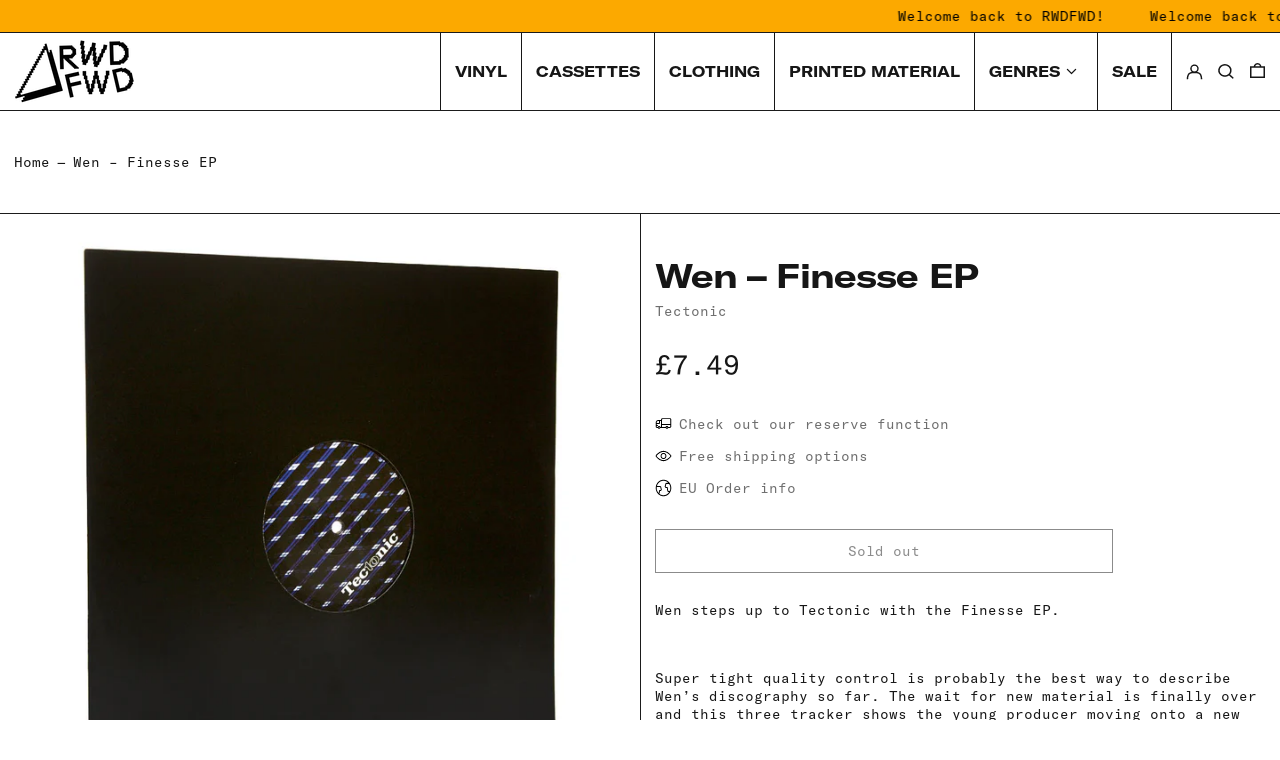

--- FILE ---
content_type: text/css
request_url: https://rwdfwd.com/cdn/shop/t/21/assets/theme.min.css?v=131802495868201631101679311309
body_size: 8898
content:
@keyframes splide-loading{0%{transform:rotate(0)}to{transform:rotate(1turn)}}.splide__container{position:relative;box-sizing:border-box}.splide__list{margin:0!important;padding:0!important;width:-webkit-max-content;width:max-content;will-change:transform}.splide.is-active .splide__list{display:flex}.splide__pagination{display:inline-flex;align-items:center;width:95%;flex-wrap:wrap;justify-content:center;margin:0}.splide__pagination li{list-style-type:none;display:inline-block;line-height:1;margin:0}.splide{visibility:hidden}.splide,.splide__slide{position:relative;outline:none}.splide__slide{box-sizing:border-box;list-style-type:none!important;margin:0;flex-shrink:0}.splide__slide img{vertical-align:bottom}.splide__slider{position:relative}.splide__spinner{position:absolute;top:0;left:0;right:0;bottom:0;margin:auto;display:inline-block;width:20px;height:20px;border-radius:50%;border:2px solid #999;border-left-color:transparent;animation:splide-loading 1s linear infinite}.splide__track{position:relative;z-index:0;overflow:hidden}.splide--draggable>.splide__track>.splide__list>.splide__slide{-webkit-user-select:none;user-select:none}.splide--fade>.splide__track>.splide__list{display:block}.splide--fade>.splide__track>.splide__list>.splide__slide{position:absolute;top:0;left:0;z-index:0;opacity:0}.splide--fade>.splide__track>.splide__list>.splide__slide.is-active{position:relative;z-index:1;opacity:1}.splide--rtl{direction:rtl}.splide--ttb>.splide__track>.splide__list{display:block}.splide--ttb>.splide__pagination{width:auto}
.pswp{-webkit-backface-visibility:hidden;backface-visibility:hidden;display:none;height:100%;left:0;outline:none;overflow:hidden;position:absolute;-webkit-text-size-adjust:100%;-moz-text-size-adjust:100%;text-size-adjust:100%;top:0;touch-action:none;width:100%;z-index:15000}.pswp *{box-sizing:border-box}.pswp img{max-width:none}.pswp--animate_opacity{opacity:.001;transition:opacity 333ms cubic-bezier(.4,0,.22,1);will-change:opacity}.pswp--open{display:block}.pswp--zoom-allowed .pswp__img{cursor:zoom-in}.pswp--zoomed-in .pswp__img{cursor:-webkit-grab;cursor:grab}.pswp--dragging .pswp__img{cursor:-webkit-grabbing;cursor:grabbing}.pswp__bg{-webkit-backface-visibility:hidden;backface-visibility:hidden;background:var(--color-primary-background);opacity:0;transform:translateZ(0)}.pswp__bg,.pswp__scroll-wrap{height:100%;left:0;position:absolute;top:0;width:100%}.pswp__scroll-wrap{overflow:hidden}.pswp__container,.pswp__zoom-wrap{bottom:0;left:0;position:absolute;right:0;top:0;touch-action:none}.pswp__container,.pswp__img{-webkit-tap-highlight-color:rgba(0,0,0,0);-webkit-touch-callout:none;-webkit-user-select:none;-moz-user-select:none;-ms-user-select:none;user-select:none}.pswp__zoom-wrap{position:absolute;transform-origin:left top;transition:transform 333ms cubic-bezier(.4,0,.22,1);width:100%}.pswp__bg{transition:opacity 333ms cubic-bezier(.4,0,.22,1);will-change:opacity}.pswp--animated-in .pswp__bg,.pswp--animated-in .pswp__zoom-wrap{transition:none}.pswp__container,.pswp__zoom-wrap{-webkit-backface-visibility:hidden;backface-visibility:hidden}.pswp__item{bottom:0;overflow:hidden;right:0}.pswp__img,.pswp__item{left:0;position:absolute;top:0}.pswp__img{color:transparent;height:auto;width:auto}.pswp__img--placeholder{-webkit-backface-visibility:hidden;backface-visibility:hidden}.pswp__img--placeholder--blank{background:rgba(var(--color-primary-text-rgb),.05)}.pswp--ie .pswp__img{height:auto!important;left:0;top:0;width:100%!important}.pswp__error-msg{color:var(--color-primary-text);font-size:14px;left:0;line-height:16px;margin-top:-8px;position:absolute;text-align:center;top:50%;width:100%}.pswp__error-msg a{color:var(--color-primary-text);text-decoration:underline}:root{--swiper-theme-color:var(--color-body-bg)}.space-y-1>:not([hidden])~:not([hidden]){--tw-space-y-reverse:0;margin-bottom:calc(.25rem*var(--tw-space-y-reverse));margin-top:calc(.25rem*(1 - var(--tw-space-y-reverse)))}.space-y-2>:not([hidden])~:not([hidden]){--tw-space-y-reverse:0;margin-bottom:calc(.5rem*var(--tw-space-y-reverse));margin-top:calc(.5rem*(1 - var(--tw-space-y-reverse)))}.appearance-none{-webkit-appearance:none;-moz-appearance:none;appearance:none}.bg-transparent{background-color:transparent}.bg-black{--tw-bg-opacity:1;background-color:rgba(0,0,0,var(--tw-bg-opacity))}.bg-white{--tw-bg-opacity:1;background-color:rgba(255,255,255,var(--tw-bg-opacity))}.bg-primary-text{background-color:var(--color-primary-text)}.bg-primary-background{background-color:var(--color-primary-background)}.bg-primary-accent{background-color:var(--color-primary-accent)}.bg-secondary-text{background-color:var(--color-secondary-text)}.bg-secondary-background{background-color:var(--color-secondary-background)}.bg-secondary-accent{background-color:var(--color-secondary-accent)}.bg-tertiary-text{background-color:var(--color-tertiary-text)}.bg-tertiary-background{background-color:var(--color-tertiary-background)}.bg-tertiary-accent{background-color:var(--color-tertiary-accent)}.bg-header-text{background-color:var(--color-header-text)}.bg-header-background{background-color:var(--color-header-background)}.bg-header-accent{background-color:var(--color-header-accent)}.bg-footer-text{background-color:var(--color-footer-text)}.bg-footer-background{background-color:var(--color-footer-background)}.bg-footer-accent{background-color:var(--color-footer-accent)}.bg-border{background-color:var(--color-border)}.bg-placeholder-bg{background-color:rgba(0,0,0,.04)}.hover\:bg-primary-text:hover{background-color:var(--color-primary-text)}.hover\:bg-primary-accent:hover{background-color:var(--color-primary-accent)}.hover\:bg-secondary-text:hover{background-color:var(--color-secondary-text)}.hover\:bg-secondary-accent:hover{background-color:var(--color-secondary-accent)}.hover\:bg-tertiary-text:hover{background-color:var(--color-tertiary-text)}.hover\:bg-tertiary-accent:hover{background-color:var(--color-tertiary-accent)}.hover\:bg-header-text:hover{background-color:var(--color-header-text)}.hover\:bg-header-accent:hover{background-color:var(--color-header-accent)}.hover\:bg-footer-text:hover{background-color:var(--color-footer-text)}.hover\:bg-footer-accent:hover{background-color:var(--color-footer-accent)}.bg-gradient-to-r{background-image:linear-gradient(to right,var(--tw-gradient-stops))}.from-primary-background-0{--tw-gradient-from:var(--color-primary-background-0);--tw-gradient-stops:var(--tw-gradient-from),var(--tw-gradient-to,hsla(0,0%,100%,0))}.from-secondary-background-0{--tw-gradient-from:var(--color-secondary-background-0);--tw-gradient-stops:var(--tw-gradient-from),var(--tw-gradient-to,hsla(0,0%,100%,0))}.from-tertiary-background-0{--tw-gradient-from:var(--color-tertiary-background-0);--tw-gradient-stops:var(--tw-gradient-from),var(--tw-gradient-to,hsla(0,0%,100%,0))}.from-header-background-0{--tw-gradient-from:var(--color-header-background-0);--tw-gradient-stops:var(--tw-gradient-from),var(--tw-gradient-to,hsla(0,0%,100%,0))}.via-primary-background{--tw-gradient-stops:var(--tw-gradient-from),var(--color-primary-background),var(--tw-gradient-to,hsla(0,0%,100%,0))}.via-secondary-background{--tw-gradient-stops:var(--tw-gradient-from),var(--color-secondary-background),var(--tw-gradient-to,hsla(0,0%,100%,0))}.via-tertiary-background{--tw-gradient-stops:var(--tw-gradient-from),var(--color-tertiary-background),var(--tw-gradient-to,hsla(0,0%,100%,0))}.via-header-background{--tw-gradient-stops:var(--tw-gradient-from),var(--color-header-background),var(--tw-gradient-to,hsla(0,0%,100%,0))}.via-footer-background{--tw-gradient-stops:var(--tw-gradient-from),var(--color-footer-background),var(--tw-gradient-to,hsla(0,0%,100%,0))}.to-primary-background{--tw-gradient-to:var(--color-primary-background)}.to-secondary-background{--tw-gradient-to:var(--color-secondary-background)}.to-tertiary-background{--tw-gradient-to:var(--color-tertiary-background)}.to-header-background{--tw-gradient-to:var(--color-header-background)}.to-footer-background{--tw-gradient-to:var(--color-footer-background)}.bg-center{background-position:50%}.bg-no-repeat{background-repeat:no-repeat}.bg-cover{background-size:cover}.bg-contain{background-size:contain}.border-transparent{border-color:transparent}.border-current{border-color:currentColor}.border-primary-text{border-color:var(--color-primary-text)}.border-primary-accent{border-color:var(--color-primary-accent)}.border-primary-meta{border-color:var(--color-primary-meta)}.border-secondary-text{border-color:var(--color-secondary-text)}.border-secondary-accent{border-color:var(--color-secondary-accent)}.border-secondary-meta{border-color:var(--color-secondary-meta)}.border-tertiary-text{border-color:var(--color-tertiary-text)}.border-tertiary-accent{border-color:var(--color-tertiary-accent)}.border-tertiary-meta{border-color:var(--color-tertiary-meta)}.border-header-text{border-color:var(--color-header-text)}.border-header-accent{border-color:var(--color-header-accent)}.border-header-meta{border-color:var(--color-header-meta)}.border-footer-text{border-color:var(--color-footer-text)}.border-footer-accent{border-color:var(--color-footer-accent)}.border-footer-meta{border-color:var(--color-footer-meta)}.border-white-text{--tw-border-opacity:1;border-color:rgba(255,255,255,var(--tw-border-opacity))}.border-black-text{--tw-border-opacity:1;border-color:rgba(0,0,0,var(--tw-border-opacity))}.border-grid-color,.border-theme-color{border-color:var(--color-border)}.group:hover .group-hover\:border-primary-accent{border-color:var(--color-primary-accent)}.group:hover .group-hover\:border-secondary-accent{border-color:var(--color-secondary-accent)}.group:hover .group-hover\:border-tertiary-accent{border-color:var(--color-tertiary-accent)}.group:hover .group-hover\:border-header-accent{border-color:var(--color-header-accent)}.group:hover .group-hover\:border-footer-accent{border-color:var(--color-footer-accent)}.hover\:border-primary-text:hover{border-color:var(--color-primary-text)}.hover\:border-primary-accent:hover{border-color:var(--color-primary-accent)}.hover\:border-secondary-text:hover{border-color:var(--color-secondary-text)}.hover\:border-secondary-accent:hover{border-color:var(--color-secondary-accent)}.hover\:border-tertiary-text:hover{border-color:var(--color-tertiary-text)}.hover\:border-tertiary-accent:hover{border-color:var(--color-tertiary-accent)}.hover\:border-header-text:hover{border-color:var(--color-header-text)}.hover\:border-header-accent:hover{border-color:var(--color-header-accent)}.hover\:border-footer-text:hover{border-color:var(--color-footer-text)}.hover\:border-footer-accent:hover{border-color:var(--color-footer-accent)}.rounded-none{border-radius:0}.rounded{border-radius:.25rem}.rounded-md{border-radius:.375rem}.rounded-full{border-radius:9999px}.border-dashed{border-style:dashed}.border-0{border-width:0}.border-2{border-width:2px}.border{border-width:1px}.border-grid{border-width:var(--border-width)}.border-text{border-width:var(--text-width)}.border-checkbox{border-width:var(--checkbox-width)}.border-t-grid{border-top-width:var(--border-width)}.border-r-grid{border-right-width:var(--border-width)}.border-b-grid{border-bottom-width:var(--border-width)}.border-l-grid{border-left-width:var(--border-width)}.border-b-text{border-bottom-width:var(--text-width)}.cursor-pointer{cursor:pointer}.cursor-wait{cursor:wait}.cursor-not-allowed{cursor:not-allowed}.block{display:block}.inline-block{display:inline-block}.inline{display:inline}.flex{display:flex}.inline-flex{display:inline-flex}.table{display:table}.grid{display:grid}.contents{display:contents}.hidden{display:none}.flex-col{flex-direction:column}.flex-wrap{flex-wrap:wrap}.items-start{align-items:flex-start}.items-end{align-items:flex-end}.items-center{align-items:center}.items-stretch{align-items:stretch}.self-start{align-self:flex-start}.self-stretch{align-self:stretch}.justify-start{justify-content:flex-start}.justify-end{justify-content:flex-end}.justify-center{justify-content:center}.justify-between{justify-content:space-between}.flex-1{flex:1 1 0%}.flex-auto{flex:1 1 auto}.flex-grow{flex-grow:1}.flex-shrink-0{flex-shrink:0}.font-normal{font-weight:400}.h-0{height:0}.h-2{height:.5rem}.h-3{height:.75rem}.h-4{height:1rem}.h-5{height:1.25rem}.h-6{height:1.5rem}.h-7{height:1.75rem}.h-8{height:2rem}.h-10{height:2.5rem}.h-14{height:3.5rem}.h-auto{height:auto}.h-0\.5{height:.125rem}.h-full{height:100%}.h-screen-header{height:100vh}.text-0{font-size:0;line-height:0}.text-xs{font-size:.64rem}.text-sm,.text-xs{line-height:var(--base-line-height)}.text-sm{font-size:.8rem}.text-base{font-size:1rem}.text-base,.text-lg{line-height:var(--base-line-height)}.text-lg{font-size:1.25rem}.text-xl{font-size:1.563rem}.text-2xl,.text-xl{line-height:var(--base-line-height)}.text-2xl{font-size:1.953rem}.list-none{list-style-type:none}.m-0{margin:0}.m-auto{margin:auto}.my-0{margin-bottom:0;margin-top:0}.my-1{margin-bottom:.25rem;margin-top:.25rem}.mx-1{margin-left:.25rem;margin-right:.25rem}.my-2{margin-bottom:.5rem;margin-top:.5rem}.mx-2{margin-left:.5rem;margin-right:.5rem}.my-6{margin-bottom:1.5rem;margin-top:1.5rem}.my-8{margin-bottom:2rem;margin-top:2rem}.my-auto{margin-bottom:auto;margin-top:auto}.mx-auto{margin-left:auto;margin-right:auto}.-mx-1{margin-left:-.25rem;margin-right:-.25rem}.-mx-2{margin-left:-.5rem;margin-right:-.5rem}.-mx-4{margin-left:-1rem;margin-right:-1rem}.-mx-8{margin-left:-2rem;margin-right:-2rem}.mt-1{margin-top:.25rem}.mr-1{margin-right:.25rem}.mb-1{margin-bottom:.25rem}.ml-1{margin-left:.25rem}.mt-2{margin-top:.5rem}.mr-2{margin-right:.5rem}.mb-2{margin-bottom:.5rem}.ml-2{margin-left:.5rem}.mt-3{margin-top:.75rem}.mr-3{margin-right:.75rem}.ml-3{margin-left:.75rem}.mt-4{margin-top:1rem}.mr-4{margin-right:1rem}.mb-4{margin-bottom:1rem}.ml-4{margin-left:1rem}.mr-6{margin-right:1.5rem}.mt-8{margin-top:2rem}.mb-8{margin-bottom:2rem}.mr-16{margin-right:4rem}.ml-16{margin-left:4rem}.mr-auto{margin-right:auto}.ml-auto{margin-left:auto}.mt-theme{margin-top:var(--spacing)}.mt-theme-half{margin-top:var(--spacing-half)}.-mt-2{margin-top:-.5rem}.-mr-2{margin-right:-.5rem}.-mb-2{margin-bottom:-.5rem}.-ml-2{margin-left:-.5rem}.-mt-4{margin-top:-1rem}.-ml-4{margin-left:-1rem}.-ml-16{margin-left:-4rem}.-mt-theme{margin-top:calc(var(--spacing)*-1)}.-mb-theme-width{margin-bottom:calc(var(--border-width)*-1);}.max-h-full{max-height:100%}.max-w-xs{max-width:20rem}.max-w-sm{max-width:24rem}.max-w-md{max-width:28rem}.max-w-lg{max-width:32rem}.max-w-xl{max-width:36rem}.max-w-2xl{max-width:42rem}.max-w-full{max-width:100%}.max-w-screen{max-width:1620px}.min-h-full{min-height:100%}.min-h-screen{min-height:100vh}.min-w-0{min-width:0}.object-contain{-o-object-fit:contain;object-fit:contain}.object-cover{-o-object-fit:cover;object-fit:cover}.object-bottom{-o-object-position:bottom;object-position:bottom}.object-center{-o-object-position:center;object-position:center}.object-left{-o-object-position:left;object-position:left}.object-left-bottom{-o-object-position:left bottom;object-position:left bottom}.object-left-top{-o-object-position:left top;object-position:left top}.object-right{-o-object-position:right;object-position:right}.object-right-bottom{-o-object-position:right bottom;object-position:right bottom}.object-right-top{-o-object-position:right top;object-position:right top}.object-top{-o-object-position:top;object-position:top}.opacity-0{opacity:0}.opacity-10{opacity:.1}.opacity-40{opacity:.4}.opacity-50{opacity:.5}.group:hover .group-hover\:opacity-100,.opacity-100{opacity:1}.overflow-auto{overflow:auto}.overflow-hidden{overflow:hidden}.overflow-x-auto{overflow-x:auto}.overflow-y-auto{overflow-y:auto}.overflow-x-hidden{overflow-x:hidden}.p-0{padding:0}.p-1{padding:.25rem}.p-2{padding:.5rem}.p-4{padding:1rem}.p-8{padding:2rem}.p-px{padding:1px}.py-1{padding-bottom:.25rem;padding-top:.25rem}.px-1{padding-left:.25rem;padding-right:.25rem}.py-2{padding-bottom:.5rem;padding-top:.5rem}.px-2{padding-left:.5rem;padding-right:.5rem}.py-4{padding-bottom:1rem;padding-top:1rem}.px-4{padding-left:1rem;padding-right:1rem}.px-5{padding-left:1.25rem;padding-right:1.25rem}.py-8{padding-bottom:2rem;padding-top:2rem}.px-8{padding-left:2rem;padding-right:2rem}.py-10{padding-bottom:2.5rem;padding-top:2.5rem}.py-1\.5{padding-bottom:.375rem;padding-top:.375rem}.py-theme{padding-bottom:var(--spacing);padding-top:var(--spacing)}.py-theme-half{padding-bottom:var(--spacing-half);padding-top:var(--spacing-half)}.pb-0{padding-bottom:0}.pt-1{padding-top:.25rem}.pr-1{padding-right:.25rem}.pb-1{padding-bottom:.25rem}.pl-1{padding-left:.25rem}.pt-2{padding-top:.5rem}.pb-2{padding-bottom:.5rem}.pl-2{padding-left:.5rem}.pt-4{padding-top:1rem}.pr-4{padding-right:1rem}.pb-4{padding-bottom:1rem}.pl-4{padding-left:1rem}.pr-6{padding-right:1.5rem}.pt-8{padding-top:2rem}.pb-8{padding-bottom:2rem}.pr-10{padding-right:2.5rem}.pl-100{padding-left:100%}.pt-theme{padding-top:var(--spacing)}.pb-theme{padding-bottom:var(--spacing)}.pt-theme-double{padding-top:var(--spacing-double)}.pb-theme-double{padding-bottom:var(--spacing-double)}.placeholder-current::-moz-placeholder{color:currentColor}.placeholder-current:-ms-input-placeholder{color:currentColor}.placeholder-current::placeholder{color:currentColor}.pointer-events-none{pointer-events:none}.static{position:static}.fixed{position:fixed}.absolute{position:absolute}.relative{position:relative}.top-0{top:0}.right-0{right:0}.bottom-0{bottom:0}.left-0{left:0}.top-1{top:.25rem}.top-2{top:.5rem}.right-2{right:.5rem}.bottom-2{bottom:.5rem}.bottom-3{bottom:.75rem}.top-4{top:1rem}.right-4{right:1rem}.bottom-4{bottom:1rem}.left-4{left:1rem}.bottom-8{bottom:2rem}.-bottom-2{bottom:-.5rem}.top-1\/2{top:50%}.left-1\/2{left:50%}.bottom-slide-arrows{bottom:1.3rem}.resize{resize:both}*{--tw-shadow:0 0 transparent;--tw-ring-inset:var(--tw-empty,/*!*/ /*!*/);--tw-ring-offset-width:0px;--tw-ring-offset-color:#fff;--tw-ring-color:rgba(59,130,246,0.5);--tw-ring-offset-shadow:0 0 transparent;--tw-ring-shadow:0 0 transparent}.ring{--tw-ring-offset-shadow:var(--tw-ring-inset) 0 0 0 var(--tw-ring-offset-width) var(--tw-ring-offset-color);--tw-ring-shadow:var(--tw-ring-inset) 0 0 0 calc(3px + var(--tw-ring-offset-width)) var(--tw-ring-color);box-shadow:var(--tw-ring-offset-shadow),var(--tw-ring-shadow),var(--tw-shadow,0 0 transparent)}.fill-current{fill:currentColor}.text-left{text-align:left}.text-center{text-align:center}.text-right{text-align:right}.text-transparent{color:transparent}.text-current{color:currentColor}.text-white{--tw-text-opacity:1;color:rgba(255,255,255,var(--tw-text-opacity))}.text-primary-text{color:var(--color-primary-text)}.text-primary-accent{color:var(--color-primary-accent)}.text-primary-meta{color:var(--color-primary-meta)}.text-primary-text-overlay{color:var(--color-primary-text--overlay)}.text-primary-accent-overlay{color:var(--color-primary-accent--overlay)}.text-secondary-text{color:var(--color-secondary-text)}.text-secondary-accent{color:var(--color-secondary-accent)}.text-secondary-meta{color:var(--color-secondary-meta)}.text-secondary-text-overlay{color:var(--color-secondary-text--overlay)}.text-secondary-accent-overlay{color:var(--color-secondary-accent--overlay)}.text-tertiary-text{color:var(--color-tertiary-text)}.text-tertiary-accent{color:var(--color-tertiary-accent)}.text-tertiary-meta{color:var(--color-tertiary-meta)}.text-tertiary-text-overlay{color:var(--color-tertiary-text--overlay)}.text-tertiary-accent-overlay{color:var(--color-tertiary-accent--overlay)}.text-header-text{color:var(--color-header-text)}.text-header-accent{color:var(--color-header-accent)}.text-header-meta{color:var(--color-header-meta)}.text-header-text-overlay{color:var(--color-header-text--overlay)}.text-header-accent-overlay{color:var(--color-header-accent--overlay)}.text-footer-text{color:var(--color-footer-text)}.text-footer-accent{color:var(--color-footer-accent)}.text-footer-meta{color:var(--color-footer-meta)}.text-footer-text-overlay{color:var(--color-footer-text--overlay)}.text-footer-accent-overlay{color:var(--color-footer-accent--overlay)}.text-white-text{--tw-text-opacity:1;color:rgba(255,255,255,var(--tw-text-opacity))}.text-black-text{--tw-text-opacity:1;color:rgba(0,0,0,var(--tw-text-opacity))}.text-placeholder{color:rgba(0,0,0,.3)}.hover\:text-primary-accent:hover{color:var(--color-primary-accent)}.hover\:text-primary-text-overlay:hover{color:var(--color-primary-text--overlay)}.hover\:text-primary-accent-overlay:hover{color:var(--color-primary-accent--overlay)}.hover\:text-secondary-accent:hover{color:var(--color-secondary-accent)}.hover\:text-secondary-text-overlay:hover{color:var(--color-secondary-text--overlay)}.hover\:text-secondary-accent-overlay:hover{color:var(--color-secondary-accent--overlay)}.hover\:text-tertiary-accent:hover{color:var(--color-tertiary-accent)}.hover\:text-tertiary-text-overlay:hover{color:var(--color-tertiary-text--overlay)}.hover\:text-tertiary-accent-overlay:hover{color:var(--color-tertiary-accent--overlay)}.hover\:text-header-accent:hover{color:var(--color-header-accent)}.hover\:text-header-text-overlay:hover{color:var(--color-header-text--overlay)}.hover\:text-header-accent-overlay:hover{color:var(--color-header-accent--overlay)}.hover\:text-footer-accent:hover{color:var(--color-footer-accent)}.hover\:text-footer-text-overlay:hover{color:var(--color-footer-text--overlay)}.hover\:text-footer-accent-overlay:hover{color:var(--color-footer-accent--overlay)}.hover\:text-white-accent:hover{--tw-text-opacity:1;color:rgba(255,255,255,var(--tw-text-opacity))}.hover\:text-black-accent:hover{--tw-text-opacity:1;color:rgba(0,0,0,var(--tw-text-opacity))}.truncate{overflow:hidden;text-overflow:ellipsis;white-space:nowrap}.italic{font-style:italic}.uppercase{text-transform:uppercase}.capitalize{text-transform:capitalize}.underline{text-decoration:underline}.line-through{text-decoration:line-through}.hover\:underline:hover{text-decoration:underline}.oldstyle-nums{--tw-ordinal:var(--tw-empty,/*!*/ /*!*/);--tw-slashed-zero:var(--tw-empty,/*!*/ /*!*/);--tw-numeric-figure:var(--tw-empty,/*!*/ /*!*/);--tw-numeric-spacing:var(--tw-empty,/*!*/ /*!*/);--tw-numeric-fraction:var(--tw-empty,/*!*/ /*!*/);--tw-numeric-figure:oldstyle-nums;font-variant-numeric:var(--tw-ordinal) var(--tw-slashed-zero) var(--tw-numeric-figure) var(--tw-numeric-spacing) var(--tw-numeric-fraction)}.align-top{vertical-align:top}.align-middle{vertical-align:middle}.visible{visibility:visible}.invisible{visibility:hidden}.whitespace-nowrap{white-space:nowrap}.break-words{overflow-wrap:break-word}.break-all{word-break:break-all}.w-2{width:.5rem}.w-3{width:.75rem}.w-4{width:1rem}.w-5{width:1.25rem}.w-6{width:1.5rem}.w-7{width:1.75rem}.w-8{width:2rem}.w-10{width:2.5rem}.w-12{width:3rem}.w-14{width:3.5rem}.w-16{width:4rem}.w-20{width:5rem}.w-28{width:7rem}.w-auto{width:auto}.w-theme-width{width:var(--border-width)}.w-1\/3{width:33.333333%}.w-2\/3{width:66.666667%}.w-3\/4{width:75%}.w-3\/5{width:60%}.w-11\/12{width:91.666667%}.w-full{width:100%}.w-third-screen{width:33.333333vw}.z-0{z-index:0}.z-10{z-index:10}.z-20{z-index:20}.z-40{z-index:40}.z-50{z-index:50}.z-60{z-index:60}.z-70{z-index:70}.z-99{z-index:99}.z-100{z-index:100}.gap-10{gap:2.5rem}.gap-theme{gap:var(--border-width)}.gap-gutter{gap:var(--gutter)}.grid-flow-row-dense{grid-auto-flow:row dense}.grid-cols-1{grid-template-columns:repeat(1,minmax(0,1fr))}.grid-cols-2{grid-template-columns:repeat(2,minmax(0,1fr))}.col-span-1{grid-column:span 1/span 1}.col-span-2{grid-column:span 2/span 2}.col-span-full{grid-column:1/-1}.transform{--tw-translate-x:0;--tw-translate-y:0;--tw-rotate:0;--tw-skew-x:0;--tw-skew-y:0;--tw-scale-x:1;--tw-scale-y:1;transform:translateX(var(--tw-translate-x)) translateY(var(--tw-translate-y)) rotate(var(--tw-rotate)) skewX(var(--tw-skew-x)) skewY(var(--tw-skew-y)) scaleX(var(--tw-scale-x)) scaleY(var(--tw-scale-y))}.origin-center{transform-origin:center}.rotate-180{--tw-rotate:180deg}.-rotate-45{--tw-rotate:-45deg}.translate-x-full{--tw-translate-x:100%}.-translate-x-1\/2{--tw-translate-x:-50%}.-translate-x-full{--tw-translate-x:-100%}.translate-y-1{--tw-translate-y:0.25rem}.translate-y-full{--tw-translate-y:100%}.-translate-y-1\/2{--tw-translate-y:-50%}.translate-y-0-important{--tw-translate-y:0px!important}.translate-y-full-with-border{--tw-translate-y:calc(100% - 1px)}.transition{transition-duration:.15s;transition-property:background-color,border-color,color,fill,stroke,opacity,box-shadow,transform;transition-timing-function:cubic-bezier(.4,0,.2,1)}.transition-opacity{transition-duration:.15s;transition-property:opacity;transition-timing-function:cubic-bezier(.4,0,.2,1)}.transition-transform{transition-duration:.15s;transition-property:transform;transition-timing-function:cubic-bezier(.4,0,.2,1)}.transition-max-height{transition-duration:.15s;transition-property:max-height;transition-timing-function:cubic-bezier(.4,0,.2,1)}.ease-in-out{transition-timing-function:cubic-bezier(.4,0,.2,1)}.duration-200{transition-duration:.2s}.duration-300{transition-duration:.3s}@-webkit-keyframes spin{to{transform:rotate(1turn)}}@keyframes spin{to{transform:rotate(1turn)}}@-webkit-keyframes ping{75%,to{opacity:0;transform:scale(2)}}@keyframes ping{75%,to{opacity:0;transform:scale(2)}}@-webkit-keyframes pulse{50%{opacity:.5}}@keyframes pulse{50%{opacity:.5}}@-webkit-keyframes bounce{0%,to{-webkit-animation-timing-function:cubic-bezier(.8,0,1,1);animation-timing-function:cubic-bezier(.8,0,1,1);transform:translateY(-25%)}50%{-webkit-animation-timing-function:cubic-bezier(0,0,.2,1);animation-timing-function:cubic-bezier(0,0,.2,1);transform:none}}@keyframes bounce{0%,to{-webkit-animation-timing-function:cubic-bezier(.8,0,1,1);animation-timing-function:cubic-bezier(.8,0,1,1);transform:translateY(-25%)}50%{-webkit-animation-timing-function:cubic-bezier(0,0,.2,1);animation-timing-function:cubic-bezier(0,0,.2,1);transform:none}}.col-gap-lg{-moz-column-gap:2rem;column-gap:2rem}#MainContent{opacity:1!important;visibility:visible!important}html{background-color:var(--color-primary-background);color:var(--color-primary-text)}html .responsive-image-placeholder{background-color:var(--color-primary-text)}html .bg-placeholder-bg{background-color:var(--color-primary-text-placeholder)}html.rte a:hover,html .rte a:hover{color:var(--color-primary-accent);-webkit-text-decoration-color:var(--color-primary-accent);text-decoration-color:var(--color-primary-accent)}html.rte blockquote,html .rte blockquote{background:var(--color-primary-text);color:var(--color-primary-text--overlay)}html .plyr,html .plyr__control{background-color:var(--color-primary-background);color:var(--color-primary-text)}html :focus{outline-color:var(--color-primary-accent);outline-offset:.25rem;outline-style:solid;outline-width:var(--text-width)}html .increase-target:focus:before{outline:var(--text-width) solid -webkit-focus-ring-color;outline:var(--text-width) solid var(--color-primary-accent);outline-offset:calc(var(--text-width)*-1)}html .custom-input:focus+label{outline:var(--text-width) solid -webkit-focus-ring-color;outline:var(--text-width) solid var(--color-primary-accent)}html .product-media-object:focus{outline:0}html .product-media-object:focus:after{content:"";height:100%;left:0;outline:var(--text-width) solid -webkit-focus-ring-color;outline:var(--text-width) solid var(--color-primary-accent);outline-offset:calc(var(--text-width)*-1);position:absolute;top:0;width:100%}html{font-size:var(--base-font-size);line-height:var(--base-line-height)}body{-webkit-font-smoothing:antialiased;-moz-osx-font-smoothing:grayscale;font-family:var(--body-font-stack);font-style:var(--body-font-style);font-weight:var(--body-font-weight);-webkit-text-size-adjust:100%;text-transform:var(--bopy-copy-transform)}.font-heading{font-family:var(--heading-font-stack);font-style:var(--heading-font-style);font-weight:var(--heading-font-weight);letter-spacing:var(--heading-letterspacing);-webkit-text-decoration:var(--heading-decoration);text-decoration:var(--heading-decoration);text-transform:var(--heading-capitalize)}.font-body{font-family:var(--body-font-stack);font-style:var(--body-font-style);font-weight:var(--body-font-weight);letter-spacing:0;text-decoration:none;text-transform:var(--body-font-style);text-transform:var(--bopy-copy-transform)}.multi-column p{-moz-column-break-inside:avoid;break-inside:avoid;page-break-inside:avoid}.responsive-image-wrapper:before{content:"";display:block}.responsive-image{opacity:0}.responsive-image.lazyloaded{opacity:1}.responsive-image-placeholder{opacity:.05}.responsive-image.lazyloaded+.responsive-image-placeholder{opacity:0}.text-primary-text .responsive-image-placeholder{background-color:var(--color-primary-text)}.text-secondary-text .responsive-image-placeholder{background-color:var(--color-secondary-text)}.text-tertiary-text .responsive-image-placeholder{background-color:var(--color-tertiary-text)}.no-js .responsive-image-placeholder{display:none}.bg-primary-background .bg-placeholder-bg{background-color:var(--color-primary-text-placeholder)}.bg-secondary-background .bg-placeholder-bg{background-color:var(--color-secondary-text-placeholder)}.bg-tertiary-background .bg-placeholder-bg{background-color:var(--color-tertiary-text-placeholder)}.visually-hidden{clip:rect(0 0 0 0);border:0;height:1px;margin:-1px;overflow:hidden;padding:0;position:absolute!important;width:1px}.shopify-model-viewer-ui,[data-product-media-type-video] iframe,[data-product-media-type-video] video,model-viewer,svg{height:100%;width:100%}.video-wrapper{height:0;height:auto;max-width:100%;overflow:hidden;padding-bottom:56.25%;position:relative}.video-wrapper iframe{height:100%;left:0;position:absolute;top:0;width:100%}.table-wrapper{-webkit-overflow-scrolling:touch;max-width:100%;overflow:auto}.skip-link{background-color:var(--color-primary-background);color:var(--color-primary-text);left:0;opacity:0;padding:1rem;pointer-events:none;position:absolute;top:0;z-index:50}.skip-link .responsive-image-placeholder{background-color:var(--color-primary-text)}.skip-link .bg-placeholder-bg{background-color:var(--color-primary-text-placeholder)}select.skip-link{background-image:var(--icon-svg-select-primary)}.skip-link.rte a:hover,.skip-link .rte a:hover,.text-primary-text.rte a:hover,.text-primary-text .rte a:hover{color:var(--color-primary-accent);-webkit-text-decoration-color:var(--color-primary-accent);text-decoration-color:var(--color-primary-accent)}.skip-link.rte blockquote,.skip-link .rte blockquote,.text-primary-text.rte blockquote,.text-primary-text .rte blockquote{background:var(--color-primary-text);color:var(--color-primary-text--overlay)}.bg-primary-background .plyr,.bg-primary-background .plyr__control,.skip-link .plyr,.skip-link .plyr__control{background-color:var(--color-primary-background)}.skip-link .plyr,.skip-link .plyr__control,.text-primary-text .plyr,.text-primary-text .plyr__control{color:var(--color-primary-text)}.product-content-container.skip-link{--payment-terms-background-color:var(--color-primary-background-hex)}.skip-link :focus{outline-color:var(--color-primary-accent);outline-offset:.25rem;outline-style:solid;outline-width:var(--text-width)}.skip-link .increase-target:focus:before{outline:var(--text-width) solid -webkit-focus-ring-color;outline:var(--text-width) solid var(--color-primary-accent);outline-offset:calc(var(--text-width)*-1)}.skip-link .custom-input:focus+label{outline:var(--text-width) solid -webkit-focus-ring-color;outline:var(--text-width) solid var(--color-primary-accent)}.skip-link .product-media-object:focus{outline:0}.skip-link .product-media-object:focus:after{content:"";height:100%;left:0;outline:var(--text-width) solid -webkit-focus-ring-color;outline:var(--text-width) solid var(--color-primary-accent);outline-offset:calc(var(--text-width)*-1);position:absolute;top:0;width:100%}.skip-link:focus{opacity:1;pointer-events:auto}#sticky-positioner{height:1px;left:0;position:absolute;top:var(--border-width);width:1px}.no-js .respimg,.no-js:not(html){display:none}.no-js .no-js:not(html){display:block}.supports-no-cookies:not(html),[hidden],[x-cloak],html.no-js .js-enabled{display:none}.supports-no-cookies .supports-no-cookies:not(html){display:block}.increase-target:before{content:"";display:block;height:100%;left:0;position:absolute;top:0;width:100%;z-index:10}.increase-target:focus:before{outline:5px auto Highlight;outline:5px auto -webkit-focus-ring-color}[data-shopify-buttoncontainer]{justify-content:center}.accent-links-primary a{border-color:var(--color-primary-text)}.accent-links-primary a:hover{border-color:var(--color-primary-accent)}.accent-links-primary a{border-bottom-width:var(--text-width);padding-bottom:.25rem}.accent-links-primary a:hover{color:var(--color-primary-accent)}.accent-links-secondary a{border-color:var(--color-primary-text)}.accent-links-secondary a:hover{border-color:var(--color-secondary-accent)}.accent-links-secondary a{border-bottom-width:var(--text-width);padding-bottom:.25rem}.accent-links-secondary a:hover{color:var(--color-secondary-accent)}.accent-links-tertiary a{border-color:var(--color-primary-text)}.accent-links-tertiary a:hover{border-color:var(--color-tertiary-accent)}.accent-links-tertiary a{border-bottom-width:var(--text-width);padding-bottom:.25rem}.accent-links-tertiary a:hover{color:var(--color-tertiary-accent)}.section-x-padding{padding-left:.5rem;padding-right:.5rem}@media (min-width:1024px){.section-x-padding{padding-left:1rem;padding-right:1rem}}#MainContent .shopify-section:first-of-type section{margin-top:calc(var(--border-width)*-1)}#MainContent .shopify-section.has-full-screen-setting:first-of-type section .h-screen-header{height:calc(100vh - var(--header-height, 0px))}@media (max-width:1023px){#MainContent .shopify-section.has-full-screen-setting:first-of-type section .background-video-wrapper--full-screen{padding-bottom:calc(100vh - var(--header-height, 0px))}}@media (min-width:1024px){#MainContent .shopify-section.has-full-screen-setting:first-of-type section .lg\:background-video-wrapper--full-screen{padding-bottom:calc(100vh - var(--header-height, 0px))}}select{background-image:var(--icon-svg-select);background-position:100%;background-repeat:no-repeat;background-size:1em 1em}input[type=email],input[type=number],input[type=password],input[type=tel],input[type=text],textarea{-webkit-appearance:none;border-radius:0}option{background-color:var(--color-primary-background)}select.text-primary-text{background-image:var(--icon-svg-select-primary)}select.text-secondary-text{background-image:var(--icon-svg-select-secondary)}select.text-tertiary-text{background-image:var(--icon-svg-select-tertiary)}input[type=number]::-webkit-inner-spin-button,input[type=number]::-webkit-outer-spin-button{-webkit-appearance:none;-moz-appearance:textfield;margin:0}.filter-checkbox:checked+label span{background-color:currentColor}.custom-input:disabled+label{cursor:default}button{border-radius:0}.btn,.button{background-color:var(--button-background-color);border-color:var(--button-border-color);border-radius:var(--button-border-radius);border-width:var(--text-width);color:var(--button-text-color);cursor:pointer;padding:.5rem 2rem;text-transform:var(--button-text-transform)}.btn:hover,.button:hover{background-color:var(--button-background-color-hover);border-color:var(--button-border-color-hover);color:var(--button-text-color-hover)}.show-button-arrows .btn:after,.show-button-arrows .button:after{content:"\00a0\00a0\2192"}.btn span,.btn svg,.button span,.button svg,button span,button svg{pointer-events:none}@media (prefers-reduced-motion:reduce){.marquee-container{display:block;padding-left:.5rem;padding-right:.5rem;text-align:center;white-space:normal}@media (min-width:1024px){.marquee-container{padding-left:1rem;padding-right:1rem}}.marquee span{display:none}.marquee span:first-child{display:inline}}.marquee-container{visibility:visible}.rte>:not([hidden])~:not([hidden]){--tw-space-y-reverse:0;margin-bottom:calc(1rem*var(--tw-space-y-reverse));margin-top:calc(1rem*(1 - var(--tw-space-y-reverse)))}.rte{line-height:var(--base-line-height)}.rte img{height:auto;max-width:100%;width:100%}.rte table{table-layout:fixed}.rte table,.rte td,.rte th{border-color:currentColor;border-width:var(--text-width)}.rte td,.rte th{padding:.25rem}@media (min-width:1024px){.rte td,.rte th{padding:.5rem}.rte td>.background-video-wrapper--full-screen,.rte th>.background-video-wrapper--full-screen{padding-bottom:calc(100vh - 1rem)}}.rte ol,.rte ul{margin-left:var(--spacing)}.rte ol>:not([hidden])~:not([hidden]),.rte ul>:not([hidden])~:not([hidden]){--tw-space-y-reverse:0;margin-bottom:calc(.5rem*var(--tw-space-y-reverse));margin-top:calc(.5rem*(1 - var(--tw-space-y-reverse)))}.rte ul{list-style-type:disc}.rte ol{list-style:decimal}.rte strong{font-weight:var(--font-body-bold-weight)}.rte h1{font-size:1.953rem;line-height:var(--base-line-height)}@media (min-width:1024px){.rte h1{font-size:3.815rem;line-height:1}}.rte h2{font-size:1.953rem;line-height:var(--base-line-height)}@media (min-width:1024px){.rte h2{font-size:2.441rem;line-height:calc(var(--base-line-height)*.9)}}.rte h3{font-size:1.563rem}.rte h3,.rte h4{line-height:var(--base-line-height)}.rte h4{font-size:1.25rem}.rte blockquote,.rte h1,.rte h2,.rte h3,.rte h4{font-family:var(--heading-font-stack);font-style:var(--heading-font-style);font-weight:var(--heading-font-weight);letter-spacing:var(--heading-letterspacing);-webkit-text-decoration:var(--heading-decoration);text-decoration:var(--heading-decoration);text-transform:var(--heading-capitalize)}.rte blockquote{font-size:1.953rem;line-height:var(--base-line-height);padding:.5rem}.rte blockquote>.background-video-wrapper--full-screen{padding-bottom:calc(100vh - 1rem)}@media (min-width:1024px){.rte blockquote{font-size:3.815rem;line-height:1;line-height:calc(var(--base-line-height)*.9);padding:1rem}}.rte a{text-decoration:underline}.rte code,.rte pre{font-family:monospace;font-size:.8rem;line-height:var(--base-line-height);overflow:auto}.text-primary-text.rte a:hover,.text-primary-text .rte a:hover{color:var(--color-primary-accent);-webkit-text-decoration-color:var(--color-primary-accent);text-decoration-color:var(--color-primary-accent)}.text-primary-text.rte blockquote,.text-primary-text .rte blockquote{background:var(--color-primary-text);color:var(--color-primary-text--overlay)}.text-secondary-text.rte a:hover,.text-secondary-text .rte a:hover{color:var(--color-secondary-accent);-webkit-text-decoration-color:var(--color-secondary-accent);text-decoration-color:var(--color-secondary-accent)}.text-secondary-text.rte blockquote,.text-secondary-text .rte blockquote{background:var(--color-secondary-text);color:var(--color-secondary-text--overlay)}.text-tertiary-text.rte a:hover,.text-tertiary-text .rte a:hover{color:var(--color-tertiary-accent);-webkit-text-decoration-color:var(--color-tertiary-accent);text-decoration-color:var(--color-tertiary-accent)}.text-tertiary-text.rte blockquote,.text-tertiary-text .rte blockquote{background:var(--color-tertiary-text);color:var(--color-tertiary-text--overlay)}.svg-scale svg{height:1em;width:1em}.disclosure-list{transform:translateY(calc(-100% + 2px))}.splide--product{position:static}.splide__pagination--product{max-width:calc(100% - 7rem)}.splide__pagination__page{background-color:transparent;border-color:currentColor;border-radius:9999px;border-width:var(--checkbox-width);display:block;height:.5rem;margin:.25rem;width:.5rem}.add-to-cart-container .payment-button-wrapper.rounded-full .shopify-payment-button__button--branded,.add-to-cart-container .payment-button-wrapper.rounded-full .shopify-payment-button__button--unbranded,.add-to-cart-container .payment-button-wrapper.splide__pagination__page .shopify-payment-button__button--branded,.add-to-cart-container .payment-button-wrapper.splide__pagination__page .shopify-payment-button__button--unbranded{border-radius:9999px;overflow:hidden}.additional-checkout-buttons.splide__pagination__page div[role=button]{border-radius:9999px}.splide__pagination__page.is-active{background-color:currentColor}.splide__autoplay-control .splide__pause,.splide__autoplay-control .splide__play{transition-duration:.15s;transition-property:opacity;transition-timing-function:cubic-bezier(.4,0,.2,1)}.splide__autoplay-control .splide__play{opacity:0;position:absolute}.splide__autoplay-control .splide__pause{opacity:1}.splide__autoplay-control--paused .splide__play{opacity:1;position:relative}.splide__autoplay-control--paused .splide__pause{opacity:0;position:absolute}.no-js .splide{visibility:visible}.no-js .splide__list{width:100%}.no-js .splide__slide:not(:first-child){display:none}@media (min-width:1024px){.no-js .splide--product .splide__slide:not(:first-child){display:block}}.js .splide--product:not([data-slideshow-enabled=true]){visibility:visible}.js .splide--product:not([data-slideshow-enabled=true]) .splide__list{width:100%}.js .splide--product:not([data-slideshow-enabled=true]) .splide__arrows,.js .splide--product:not([data-slideshow-enabled=true]) .splide__slide:not(:first-child){display:none}@media (min-width:1024px){.js .splide--product:not([data-slideshow-enabled=true]) .splide--product .splide__slide:not(:first-child){display:block}}.background-video-wrapper--full-screen{padding-bottom:100vh}.background-video-wrapper--four-three{padding-bottom:75%}.background-video-wrapper--landscape{padding-bottom:62.5%}.background-video-wrapper--widescreen{padding-bottom:56.25%}.background-video-wrapper--cinematic{padding-bottom:42.55319%}.p-2>.background-video-wrapper--full-screen{padding-bottom:calc(100vh - 1rem)}@media (min-width:1024px){.lg\:p-4>.background-video-wrapper--full-screen,.lg\:p-4>.lg\:background-video-wrapper--full-screen{padding-bottom:calc(100vh - 2rem)}}.background-video__error{align-items:center;bottom:0;display:flex;flex-flow:row nowrap;height:100%;justify-content:center;left:0;position:absolute;right:0;top:0;width:100%}.background-video iframe{height:300%;left:auto;opacity:0;pointer-events:none;position:absolute;top:-100%;transform:scale(1.0125);transition:opacity .2s ease-in-out;width:100%;z-index:1}.background-video iframe.background-video-iframe--tall{height:120%;left:-100%;max-width:none;top:-10%;width:300%}.background-video.is-playing iframe{opacity:1}.type-product-grid-item:focus-within .product-grid__meta{opacity:1}.plyr--video{height:100%}.plyr__control--overlaid svg{fill:currentColor}.plyr__video-wrapper{height:100%}.bg-primary-background .plyr,.bg-primary-background .plyr__control{background-color:var(--color-primary-background)}.text-primary-text .plyr,.text-primary-text .plyr__control{color:var(--color-primary-text)}.bg-secondary-background .plyr,.bg-secondary-background .plyr__control{background-color:var(--color-secondary-background)}.text-secondary-text .plyr,.text-secondary-text .plyr__control{color:var(--color-secondary-text)}.bg-tertiary-background .plyr,.bg-tertiary-background .plyr__control{background-color:var(--color-tertiary-background)}.text-tertiary-text .plyr,.text-tertiary-text .plyr__control{color:var(--color-tertiary-text)}[data-shopify-xr-hidden]{display:none}.add-to-cart,.shopify-payment-button,.shopify-payment-button__button,.shopify-payment-button__button--branded{min-height:var(--add-to-cart-height)!important}.shopify-payment-button__button--hidden{display:none!important}.add-to-cart-container .shopify-payment-button__button--unbranded{padding:.5rem .25rem;text-transform:var(--button-text-transform)}.add-to-cart-container .shopify-payment-button__button--branded,.add-to-cart-container .shopify-payment-button__button--unbranded{border-radius:0;font-weight:var(--body-font-weight);line-height:var(--base-line-height);transition:none}.add-to-cart-container .payment-button-wrapper.rounded-md .shopify-payment-button__button--branded,.add-to-cart-container .payment-button-wrapper.rounded-md .shopify-payment-button__button--unbranded{border-radius:.375rem;overflow:hidden}.add-to-cart-container .payment-button-wrapper.rounded-full .shopify-payment-button__button--branded,.add-to-cart-container .payment-button-wrapper.rounded-full .shopify-payment-button__button--unbranded{border-radius:9999px;overflow:hidden}.additional-checkout-buttons.rounded-full div[role=button]{border-radius:9999px!important}.additional-checkout-buttons.rounded-md div[role=button]{border-radius:.375rem!important}.show-button-arrows .shopify-payment-button__button--unbranded:after{content:"\0020\2192"}.shopify-payment-button__more-options{margin-bottom:28px}.payment-button-wrapper.color-primary.style-text_background .shopify-payment-button__button--unbranded{background-color:var(--color-primary-text);border:var(--border-width) solid var(--color-primary-text);color:var(--color-primary-text--overlay)}.payment-button-wrapper.color-primary.style-accent_background .shopify-payment-button__button--unbranded,.payment-button-wrapper.color-primary.style-text_background .shopify-payment-button__button--unbranded:hover{background-color:var(--color-primary-accent);border:var(--border-width) solid var(--color-primary-accent);color:var(--color-primary-accent--overlay)}.payment-button-wrapper.color-primary.style-accent_background .shopify-payment-button__button--unbranded:hover{background-color:var(--color-primary-text);border:var(--border-width) solid var(--color-primary-text);color:var(--color-primary-text--overlay)}.payment-button-wrapper.color-primary.style-accent_background_text_border .shopify-payment-button__button--unbranded{background-color:var(--color-primary-accent);border:var(--border-width) solid var(--color-primary-text);color:var(--color-primary-accent--overlay)}.payment-button-wrapper.color-primary.style-accent_background_text_border .shopify-payment-button__button--unbranded:hover{background-color:var(--color-primary-text);color:var(--color-primary-text--overlay)}.payment-button-wrapper.color-secondary.style-text_background .shopify-payment-button__button--unbranded{background-color:var(--color-secondary-text);border:var(--border-width) solid var(--color-secondary-text);color:var(--color-secondary-text--overlay)}.payment-button-wrapper.color-secondary.style-accent_background .shopify-payment-button__button--unbranded,.payment-button-wrapper.color-secondary.style-text_background .shopify-payment-button__button--unbranded:hover{background-color:var(--color-secondary-accent);border:var(--border-width) solid var(--color-secondary-accent);color:var(--color-secondary-accent--overlay)}.payment-button-wrapper.color-secondary.style-accent_background .shopify-payment-button__button--unbranded:hover{background-color:var(--color-secondary-text);border:var(--border-width) solid var(--color-secondary-text);color:var(--color-secondary-text--overlay)}.payment-button-wrapper.color-secondary.style-accent_background_text_border .shopify-payment-button__button--unbranded{background-color:var(--color-secondary-accent);border:var(--border-width) solid var(--color-secondary-text);color:var(--color-secondary-accent--overlay)}.payment-button-wrapper.color-secondary.style-accent_background_text_border .shopify-payment-button__button--unbranded:hover{background-color:var(--color-secondary-text);color:var(--color-secondary-text--overlay)}.payment-button-wrapper.color-tertiary.style-text_background .shopify-payment-button__button--unbranded{background-color:var(--color-tertiary-text);border:var(--border-width) solid var(--color-tertiary-text);color:var(--color-tertiary-text--overlay)}.payment-button-wrapper.color-tertiary.style-accent_background .shopify-payment-button__button--unbranded,.payment-button-wrapper.color-tertiary.style-text_background .shopify-payment-button__button--unbranded:hover{background-color:var(--color-tertiary-accent);border:var(--border-width) solid var(--color-tertiary-accent);color:var(--color-tertiary-accent--overlay)}.payment-button-wrapper.color-tertiary.style-accent_background .shopify-payment-button__button--unbranded:hover{background-color:var(--color-tertiary-text);border:var(--border-width) solid var(--color-tertiary-text);color:var(--color-tertiary-text--overlay)}.payment-button-wrapper.color-tertiary.style-accent_background_text_border .shopify-payment-button__button--unbranded{background-color:var(--color-tertiary-accent);border:var(--border-width) solid var(--color-tertiary-text);color:var(--color-tertiary-accent--overlay)}.payment-button-wrapper.color-tertiary.style-accent_background_text_border .shopify-payment-button__button--unbranded:hover{background-color:var(--color-tertiary-text);color:var(--color-tertiary-text--overlay)}.shopify-payment-button__button--unbranded.disabled,.shopify-payment-button__button--unbranded[disabled],.shopify-payment-button__button.disabled,.shopify-payment-button__button[disabled],.shopify-payment-button__more-options.disabled,.shopify-payment-button__more-options[disabled]{cursor:default;display:none}shopify-payment-terms{display:block;margin-bottom:2rem;margin-top:1rem}.product-content-container.bg-primary-background{--payment-terms-background-color:var(--color-primary-background-hex)}.product-content-container.bg-secondary-background{--payment-terms-background-color:var(--color-secondary-background-hex)}.product-content-container.bg-tertiary-background{--payment-terms-background-color:var(--color-tertiary-background-hex)}.shopify-challenge__container{padding-bottom:var(--spacing);padding-left:.5rem;padding-right:.5rem;padding-top:var(--spacing);text-align:center}@media (min-width:1024px){.shopify-challenge__container{padding-left:1rem;padding-right:1rem}}@media only screen and (max-width:767px){.responsive-table{width:100%}.responsive-table thead{display:none}.responsive-table td{align-items:center;border-width:0;display:flex;justify-content:space-between;margin:0;padding-bottom:.25rem;padding-top:.25rem;text-align:right;width:100%}.responsive-table td:before,.responsive-table th:before{content:attr(data-label);font-size:.64rem;font-weight:400;line-height:var(--base-line-height);margin-top:.25rem;max-width:50%;padding-right:.75rem;text-align:left}.table-small-hide{display:none!important}}@media (min-width:768px){.responsive-table{text-align:center;width:100%}.responsive-table,.responsive-table td,.responsive-table th{border-color:var(--color-border);border-width:var(--text-width)}.responsive-table td,.responsive-table th{padding:.5rem}.responsive-table td>.background-video-wrapper--full-screen,.responsive-table th>.background-video-wrapper--full-screen{padding-bottom:calc(100vh - 1rem)}.responsive-table td:first-child,.responsive-table th:first-child{text-align:left}.responsive-table td:last-child,.responsive-table th:last-child{text-align:right}}@media only screen and (max-width:767px){.cart-table{width:100%}.cart-table thead{display:none}.cart-table tr{border-bottom-width:var(--text-width);border-color:var(--color-border);display:block;padding-bottom:.5rem;padding-top:.5rem}.cart-table tr:first-child{border-top-width:var(--text-width)}.cart-table td{align-items:center;border-width:0;display:flex;justify-content:space-between;margin:0;padding-left:.5rem;padding-right:.5rem;width:100%}@media (min-width:1024px){.cart-table td{padding-left:1rem;padding-right:1rem}}.cart-table td[data-price]{display:none}.cart-table td[data-total]{justify-content:flex-end;text-align:right}}@media (min-width:768px){.cart-table{border-color:var(--color-border);text-align:center;width:100%}.cart-table td,.cart-table th{border-bottom-width:var(--text-width);border-color:var(--color-border);padding-bottom:.5rem;padding-left:.5rem;padding-right:.5rem;padding-top:.5rem;vertical-align:top}@media (min-width:1024px){.cart-table td,.cart-table th{padding-left:1rem;padding-right:1rem}}.cart-table td:first-child,.cart-table th:first-child{text-align:left}.cart-table td:last-child,.cart-table th:last-child{text-align:right}}.bg-primary-background :focus{outline-color:var(--color-primary-accent);outline-offset:.25rem;outline-style:solid;outline-width:var(--text-width)}.bg-primary-background .increase-target:focus:before{outline:var(--text-width) solid -webkit-focus-ring-color;outline:var(--text-width) solid var(--color-primary-accent);outline-offset:calc(var(--text-width)*-1)}.bg-primary-background .custom-input:focus+label{outline:var(--text-width) solid -webkit-focus-ring-color;outline:var(--text-width) solid var(--color-primary-accent)}.bg-primary-background .product-media-object:focus{outline:0}.bg-primary-background .product-media-object:focus:after{content:"";height:100%;left:0;outline:var(--text-width) solid -webkit-focus-ring-color;outline:var(--text-width) solid var(--color-primary-accent);outline-offset:calc(var(--text-width)*-1);position:absolute;top:0;width:100%}.bg-secondary-background :focus{outline-color:var(--color-secondary-accent);outline-offset:.25rem;outline-style:solid;outline-width:var(--text-width)}.bg-secondary-background .increase-target:focus:before{outline:var(--text-width) solid -webkit-focus-ring-color;outline:var(--text-width) solid var(--color-secondary-accent);outline-offset:calc(var(--text-width)*-1)}.bg-secondary-background .custom-input:focus+label{outline:var(--text-width) solid -webkit-focus-ring-color;outline:var(--text-width) solid var(--color-secondary-accent)}.bg-secondary-background .product-media-object:focus{outline:0}.bg-secondary-background .product-media-object:focus:after{content:"";height:100%;left:0;outline:var(--text-width) solid -webkit-focus-ring-color;outline:var(--text-width) solid var(--color-secondary-accent);outline-offset:calc(var(--text-width)*-1);position:absolute;top:0;width:100%}.bg-tertiary-background :focus{outline-color:var(--color-tertiary-accent);outline-offset:.25rem;outline-style:solid;outline-width:var(--text-width)}.bg-tertiary-background .increase-target:focus:before{outline:var(--text-width) solid -webkit-focus-ring-color;outline:var(--text-width) solid var(--color-tertiary-accent);outline-offset:calc(var(--text-width)*-1)}.bg-tertiary-background .custom-input:focus+label{outline:var(--text-width) solid -webkit-focus-ring-color;outline:var(--text-width) solid var(--color-tertiary-accent)}.bg-tertiary-background .product-media-object:focus{outline:0}.bg-tertiary-background .product-media-object:focus:after{content:"";height:100%;left:0;outline:var(--text-width) solid -webkit-focus-ring-color;outline:var(--text-width) solid var(--color-tertiary-accent);outline-offset:calc(var(--text-width)*-1);position:absolute;top:0;width:100%}.user-using-mouse :focus,.user-using-mouse button:focus{outline:0}.user-using-mouse ::-moz-focus-inner{outline:0}.user-using-mouse .custom-input:focus+label,.user-using-mouse .increase-target:focus:before,.user-using-mouse .product-media-object:focus,.user-using-mouse .product-media-object:focus:after{outline:0}.collapsible-tab+.collapsible-tab{margin-top:0}.product-page-popup-link+.product-page-popup-link,.product-title-block+.product-vendor-block,.product-vendor-block+.product-title-block{margin-top:.5rem}.product-title-block+.product-price-block,.product-variant-picker-block+.product-quantity-block,.product-variant-picker-block+.product-variant-picker-block{margin-top:1rem}.product-block-area>div:first-child,.product-block-area>fieldset:first-child,.product-block-area>h1:first-child{margin-top:0}.product-block-area .collapsible-tab:first-child{margin-top:calc(var(--spacing)*-1)}.product-block-area .collapsible-tab:first-child>div{border-top:0}.product-block-area .collapsible-tab:last-child{margin-bottom:calc(var(--spacing)*-1 + var(--border-width)*-1)}@media (min-width:640px){.sm\:oldstyle-nums{--tw-ordinal:var(--tw-empty,/*!*/ /*!*/);--tw-slashed-zero:var(--tw-empty,/*!*/ /*!*/);--tw-numeric-figure:var(--tw-empty,/*!*/ /*!*/);--tw-numeric-spacing:var(--tw-empty,/*!*/ /*!*/);--tw-numeric-fraction:var(--tw-empty,/*!*/ /*!*/);--tw-numeric-figure:oldstyle-nums;font-variant-numeric:var(--tw-ordinal) var(--tw-slashed-zero) var(--tw-numeric-figure) var(--tw-numeric-spacing) var(--tw-numeric-fraction)}}@media (min-width:768px){.md\:block{display:block}.md\:flex{display:flex}.md\:grid{display:grid}.md\:hidden{display:none}.md\:justify-between{justify-content:space-between}.md\:text-base{font-size:1rem;line-height:var(--base-line-height)}.md\:my-4{margin-bottom:1rem;margin-top:1rem}.md\:mt-0{margin-top:0}.md\:mb-0{margin-bottom:0}.md\:mt-2{margin-top:.5rem}.md\:ml-4{margin-left:1rem}.md\:pb-0{padding-bottom:0}.md\:absolute{position:absolute}.md\:bottom-0{bottom:0}.md\:oldstyle-nums{--tw-ordinal:var(--tw-empty,/*!*/ /*!*/);--tw-slashed-zero:var(--tw-empty,/*!*/ /*!*/);--tw-numeric-figure:var(--tw-empty,/*!*/ /*!*/);--tw-numeric-spacing:var(--tw-empty,/*!*/ /*!*/);--tw-numeric-fraction:var(--tw-empty,/*!*/ /*!*/);--tw-numeric-figure:oldstyle-nums;font-variant-numeric:var(--tw-ordinal) var(--tw-slashed-zero) var(--tw-numeric-figure) var(--tw-numeric-spacing) var(--tw-numeric-fraction)}.md\:w-20{width:5rem}.md\:w-auto{width:auto}.md\:w-1\/3{width:33.333333%}.md\:grid-cols-12{grid-template-columns:repeat(12,minmax(0,1fr))}.md\:col-span-5{grid-column:span 5/span 5}.md\:col-start-8{grid-column-start:8}.md\:transform{--tw-translate-x:0;--tw-translate-y:0;--tw-rotate:0;--tw-skew-x:0;--tw-skew-y:0;--tw-scale-x:1;--tw-scale-y:1;transform:translateX(var(--tw-translate-x)) translateY(var(--tw-translate-y)) rotate(var(--tw-rotate)) skewX(var(--tw-skew-x)) skewY(var(--tw-skew-y)) scaleX(var(--tw-scale-x)) scaleY(var(--tw-scale-y))}.md\:translate-y-7{--tw-translate-y:1.75rem}}@media (min-width:1024px){.lg\:space-y-4>:not([hidden])~:not([hidden]){--tw-space-y-reverse:0;margin-bottom:calc(1rem*var(--tw-space-y-reverse));margin-top:calc(1rem*(1 - var(--tw-space-y-reverse)))}.lg\:bg-border{background-color:var(--color-border)}.lg\:border-grid-color{border-color:var(--color-border)}.lg\:border-none{border-style:none}.lg\:border-0{border-width:0}.lg\:border-t-grid{border-top-width:var(--border-width)}.lg\:border-r-grid{border-right-width:var(--border-width)}.lg\:border-b-grid{border-bottom-width:var(--border-width)}.lg\:border-l-grid{border-left-width:var(--border-width)}.lg\:block{display:block}.lg\:inline-block{display:inline-block}.lg\:inline{display:inline}.lg\:flex{display:flex}.lg\:grid{display:grid}.lg\:hidden{display:none}.lg\:flex-wrap{flex-wrap:wrap}.lg\:flex-nowrap{flex-wrap:nowrap}.lg\:items-end{align-items:flex-end}.lg\:items-center{align-items:center}.lg\:justify-start{justify-content:flex-start}.lg\:justify-end{justify-content:flex-end}.lg\:justify-center{justify-content:center}.lg\:justify-between{justify-content:space-between}.lg\:flex-1{flex:1 1 0%}.lg\:text-sm{font-size:.8rem}.lg\:text-base,.lg\:text-sm{line-height:var(--base-line-height)}.lg\:text-base{font-size:1rem}.lg\:text-lg{font-size:1.25rem}.lg\:text-lg,.lg\:text-xl{line-height:var(--base-line-height)}.lg\:text-xl{font-size:1.563rem}.lg\:text-2xl{font-size:1.953rem;line-height:var(--base-line-height)}.lg\:text-3xl{font-size:2.441rem}.lg\:text-3xl,.lg\:text-4xl{line-height:calc(var(--base-line-height)*.9)}.lg\:text-4xl{font-size:3.052rem}.lg\:text-5xl{font-size:3.815rem;line-height:1}.lg\:text-6xl{font-size:4.768rem;line-height:1}.lg\:text-7xl{font-size:5.96rem;line-height:1}.lg\:mx-2{margin-left:.5rem;margin-right:.5rem}.lg\:my-4{margin-bottom:1rem;margin-top:1rem}.lg\:mx-auto{margin-left:auto;margin-right:auto}.lg\:-mx-4{margin-left:-1rem;margin-right:-1rem}.lg\:-mx-5{margin-left:-1.25rem;margin-right:-1.25rem}.lg\:mt-0{margin-top:0}.lg\:mb-0{margin-bottom:0}.lg\:mt-2{margin-top:.5rem}.lg\:mr-2{margin-right:.5rem}.lg\:ml-2{margin-left:.5rem}.lg\:mr-4{margin-right:1rem}.lg\:ml-4{margin-left:1rem}.lg\:ml-auto{margin-left:auto}.lg\:ml-theme-half{margin-left:var(--spacing-half)}.lg\:-mb-theme-width{margin-bottom:calc(var(--border-width)*-1);}.lg\:max-w-xl{max-width:36rem}.lg\:max-w-4xl{max-width:56rem}.lg\:p-0{padding:0}.lg\:p-4{padding:1rem}.lg\:p-16{padding:4rem}.lg\:p-24{padding:6rem}.lg\:px-2{padding-left:.5rem;padding-right:.5rem}.lg\:py-4{padding-bottom:1rem;padding-top:1rem}.lg\:px-4{padding-left:1rem;padding-right:1rem}.lg\:px-8{padding-left:2rem;padding-right:2rem}.lg\:pt-0{padding-top:0}.lg\:pb-0{padding-bottom:0}.lg\:pl-2{padding-left:.5rem}.lg\:pt-4{padding-top:1rem}.lg\:pl-4{padding-left:1rem}.lg\:static{position:static}.lg\:absolute{position:absolute}.lg\:relative{position:relative}.lg\:sticky{position:-webkit-sticky;position:sticky}.lg\:right-0{right:0}.lg\:bottom-auto{bottom:auto}.lg\:left-auto{left:auto}.lg\:bottom-1\/2{bottom:50%}.lg\:top-sticky-header{top:var(--sticky-header-height)}.lg\:text-left{text-align:left}.lg\:text-center{text-align:center}.lg\:text-right{text-align:right}.lg\:oldstyle-nums{--tw-ordinal:var(--tw-empty,/*!*/ /*!*/);--tw-slashed-zero:var(--tw-empty,/*!*/ /*!*/);--tw-numeric-figure:var(--tw-empty,/*!*/ /*!*/);--tw-numeric-spacing:var(--tw-empty,/*!*/ /*!*/);--tw-numeric-fraction:var(--tw-empty,/*!*/ /*!*/);--tw-numeric-figure:oldstyle-nums;font-variant-numeric:var(--tw-ordinal) var(--tw-slashed-zero) var(--tw-numeric-figure) var(--tw-numeric-spacing) var(--tw-numeric-fraction)}.lg\:w-24{width:6rem}.lg\:w-auto{width:auto}.lg\:w-1\/2{width:50%}.lg\:w-1\/3{width:33.333333%}.lg\:w-2\/3{width:66.666667%}.lg\:w-3\/4{width:75%}.lg\:w-2\/5{width:40%}.lg\:w-3\/5{width:60%}.lg\:w-full{width:100%}.lg\:gap-4{gap:1rem}.lg\:gap-gutter{gap:var(--gutter)}.lg\:grid-cols-1{grid-template-columns:repeat(1,minmax(0,1fr))}.lg\:grid-cols-2{grid-template-columns:repeat(2,minmax(0,1fr))}.lg\:grid-cols-3{grid-template-columns:repeat(3,minmax(0,1fr))}.lg\:grid-cols-4{grid-template-columns:repeat(4,minmax(0,1fr))}.lg\:grid-cols-10{grid-template-columns:repeat(10,minmax(0,1fr))}.lg\:grid-cols-12{grid-template-columns:repeat(12,minmax(0,1fr))}.lg\:col-span-1{grid-column:span 1/span 1}.lg\:col-span-2{grid-column:span 2/span 2}.lg\:col-span-3{grid-column:span 3/span 3}.lg\:col-span-4{grid-column:span 4/span 4}.lg\:col-span-5{grid-column:span 5/span 5}.lg\:col-span-6{grid-column:span 6/span 6}.lg\:col-span-7{grid-column:span 7/span 7}.lg\:col-span-8{grid-column:span 8/span 8}.lg\:col-span-9{grid-column:span 9/span 9}.lg\:col-span-12{grid-column:span 12/span 12}.lg\:col-span-full{grid-column:1/-1}.lg\:col-start-1{grid-column-start:1}.lg\:col-start-4{grid-column-start:4}.lg\:col-start-5{grid-column-start:5}.lg\:col-start-6{grid-column-start:6}.lg\:col-start-7{grid-column-start:7}.lg\:col-start-9{grid-column-start:9}.lg\:col-start-10{grid-column-start:10}.lg\:col-end-4{grid-column-end:4}.lg\:col-end-10{grid-column-end:10}.lg\:col-end-13{grid-column-end:13}.lg\:col-count-2{-moz-column-count:2;column-count:2}.lg\:col-count-3{-moz-column-count:3;column-count:3}.lg\:col-count-4{-moz-column-count:4;column-count:4}.lg\:background-video-wrapper--full-screen{padding-bottom:100vh}.lg\:background-video-wrapper--four-three{padding-bottom:75%}.lg\:background-video-wrapper--landscape{padding-bottom:62.5%}.lg\:background-video-wrapper--widescreen{padding-bottom:56.25%}.lg\:background-video-wrapper--cinematic{padding-bottom:42.55319%}}@media (min-width:1280px){.xl\:oldstyle-nums{--tw-ordinal:var(--tw-empty,/*!*/ /*!*/);--tw-slashed-zero:var(--tw-empty,/*!*/ /*!*/);--tw-numeric-figure:var(--tw-empty,/*!*/ /*!*/);--tw-numeric-spacing:var(--tw-empty,/*!*/ /*!*/);--tw-numeric-fraction:var(--tw-empty,/*!*/ /*!*/);--tw-numeric-figure:oldstyle-nums;font-variant-numeric:var(--tw-ordinal) var(--tw-slashed-zero) var(--tw-numeric-figure) var(--tw-numeric-spacing) var(--tw-numeric-fraction)}}@media (min-width:1536px){.\32xl\:oldstyle-nums{--tw-ordinal:var(--tw-empty,/*!*/ /*!*/);--tw-slashed-zero:var(--tw-empty,/*!*/ /*!*/);--tw-numeric-figure:var(--tw-empty,/*!*/ /*!*/);--tw-numeric-spacing:var(--tw-empty,/*!*/ /*!*/);--tw-numeric-fraction:var(--tw-empty,/*!*/ /*!*/);--tw-numeric-figure:oldstyle-nums;font-variant-numeric:var(--tw-ordinal) var(--tw-slashed-zero) var(--tw-numeric-figure) var(--tw-numeric-spacing) var(--tw-numeric-fraction)}}

  background-color: #fca900; 

	#splide01 > ul, #splide01 > div.js-enabled.splide__arrows.text-primary-text.mr-1.lg\:mr-4.text-right {

	


}
   
  @media(min-width:1024px){
  .splide__slide .overlay-content{
    /* background-color: #fca900; */
  padding: 0 20px 25px 20px;
    width:30%;
    display: none;
}
  }
  
  @media(max-width:768px){
    .splide__slide .overlay-content{
      display: none;
    background-color: rgba(255,255,255, 0.8);
  
  padding: 0 20px 25px 20px;
    width:100%;
      margin: auto;

      display: none;
      
	}
}

